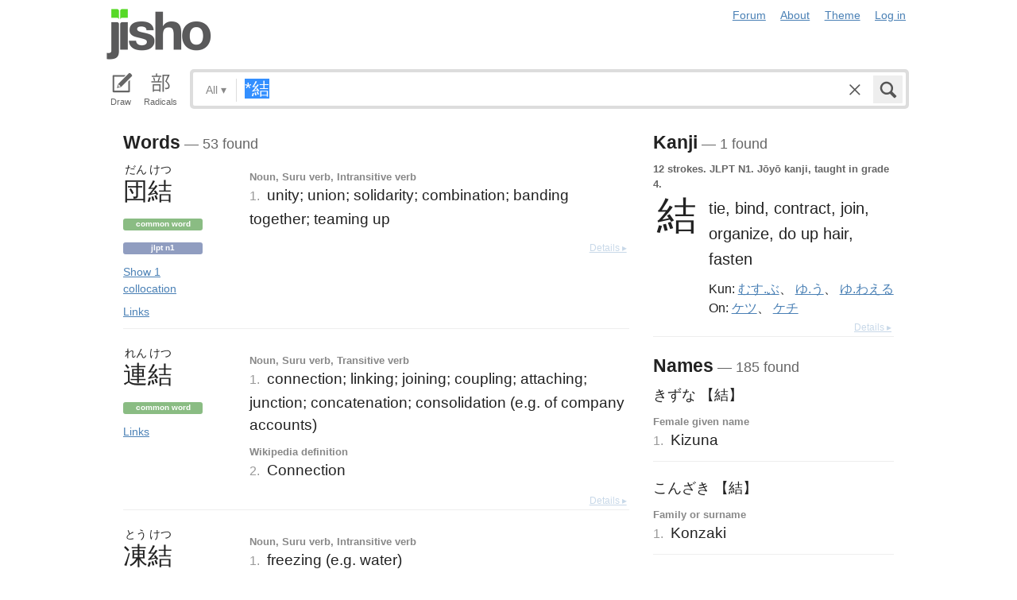

--- FILE ---
content_type: text/html; charset=utf-8
request_url: https://jisho.org/search/*%E7%B5%90
body_size: 16203
content:
<!DOCTYPE html>
<html data-color-theme="auto">
  <head>
    <meta http-equiv="Content-type" content="text/html; charset=utf-8">
    <meta name="viewport" content="width=device-width, initial-scale=1.0, maximum-scale=1.0">
    <meta http-equiv="X-UA-Compatible" content="IE=Edge">
    <meta name="apple-mobile-web-app-title" content="Jisho">
    <meta name="theme-color" content="#47DB27">
    <link href="/opensearch.xml" rel='search' title='Jisho' type='application/opensearchdescription+xml'>
    <link rel="icon" href="https://assets.jisho.org/assets/touch-icon-017b99ca4bfd11363a97f66cc4c00b1667613a05e38d08d858aa5e2a35dce055.png">
    <link rel="apple-touch-icon" href="https://assets.jisho.org/assets/touch-icon-017b99ca4bfd11363a97f66cc4c00b1667613a05e38d08d858aa5e2a35dce055.png">
    <script>

/* Modernizr 2.6.2 (Custom Build) | MIT & BSD
 * Build: http://modernizr.com/download/#-touch-cssclasses-addtest-prefixed-teststyles-testprop-testallprops-prefixes-domprefixes
 */
;window.Modernizr=function(a,b,c){function z(a){j.cssText=a}function A(a,b){return z(m.join(a+";")+(b||""))}function B(a,b){return typeof a===b}function C(a,b){return!!~(""+a).indexOf(b)}function D(a,b){for(var d in a){var e=a[d];if(!C(e,"-")&&j[e]!==c)return b=="pfx"?e:!0}return!1}function E(a,b,d){for(var e in a){var f=b[a[e]];if(f!==c)return d===!1?a[e]:B(f,"function")?f.bind(d||b):f}return!1}function F(a,b,c){var d=a.charAt(0).toUpperCase()+a.slice(1),e=(a+" "+o.join(d+" ")+d).split(" ");return B(b,"string")||B(b,"undefined")?D(e,b):(e=(a+" "+p.join(d+" ")+d).split(" "),E(e,b,c))}var d="2.6.2",e={},f=!0,g=b.documentElement,h="modernizr",i=b.createElement(h),j=i.style,k,l={}.toString,m=" -webkit- -moz- -o- -ms- ".split(" "),n="Webkit Moz O ms",o=n.split(" "),p=n.toLowerCase().split(" "),q={},r={},s={},t=[],u=t.slice,v,w=function(a,c,d,e){var f,i,j,k,l=b.createElement("div"),m=b.body,n=m||b.createElement("body");if(parseInt(d,10))while(d--)j=b.createElement("div"),j.id=e?e[d]:h+(d+1),l.appendChild(j);return f=["&#173;",'<style id="s',h,'">',a,"</style>"].join(""),l.id=h,(m?l:n).innerHTML+=f,n.appendChild(l),m||(n.style.background="",n.style.overflow="hidden",k=g.style.overflow,g.style.overflow="hidden",g.appendChild(n)),i=c(l,a),m?l.parentNode.removeChild(l):(n.parentNode.removeChild(n),g.style.overflow=k),!!i},x={}.hasOwnProperty,y;!B(x,"undefined")&&!B(x.call,"undefined")?y=function(a,b){return x.call(a,b)}:y=function(a,b){return b in a&&B(a.constructor.prototype[b],"undefined")},Function.prototype.bind||(Function.prototype.bind=function(b){var c=this;if(typeof c!="function")throw new TypeError;var d=u.call(arguments,1),e=function(){if(this instanceof e){var a=function(){};a.prototype=c.prototype;var f=new a,g=c.apply(f,d.concat(u.call(arguments)));return Object(g)===g?g:f}return c.apply(b,d.concat(u.call(arguments)))};return e}),q.touch=function(){var c;return"ontouchstart"in a||a.DocumentTouch&&b instanceof DocumentTouch?c=!0:w(["@media (",m.join("touch-enabled),("),h,")","{#modernizr{top:9px;position:absolute}}"].join(""),function(a){c=a.offsetTop===9}),c};for(var G in q)y(q,G)&&(v=G.toLowerCase(),e[v]=q[G](),t.push((e[v]?"":"no-")+v));return e.addTest=function(a,b){if(typeof a=="object")for(var d in a)y(a,d)&&e.addTest(d,a[d]);else{a=a.toLowerCase();if(e[a]!==c)return e;b=typeof b=="function"?b():b,typeof f!="undefined"&&f&&(g.className+=" "+(b?"":"no-")+a),e[a]=b}return e},z(""),i=k=null,e._version=d,e._prefixes=m,e._domPrefixes=p,e._cssomPrefixes=o,e.testProp=function(a){return D([a])},e.testAllProps=F,e.testStyles=w,e.prefixed=function(a,b,c){return b?F(a,b,c):F(a,"pfx")},g.className=g.className.replace(/(^|\s)no-js(\s|$)/,"$1$2")+(f?" js "+t.join(" "):""),e}(this,this.document);

</script>

<script>

  Modernizr.addTest('speech', function(){
    return Modernizr.prefixed('speechRecognition', window);
  });

  Modernizr.addTest('AudioContext', function(){
    return Modernizr.prefixed('AudioContext', window);
  });

  Modernizr.addTest('getUserMedia', function(){
    return Modernizr.prefixed('getUserMedia', navigator);
  });

</script>

    <link rel="stylesheet" media="screen" href="https://assets.jisho.org/assets/application-61d8e80944056be2e8c772e3d3b243767cc3550ca5b7da4d62ba58a5604fc3c3.css" />
    <meta name="csrf-param" content="authenticity_token" />
<meta name="csrf-token" content="kj35UouoaSeeupMsyNwY7/dRHg2LdiwzbASARkginpJ1Ff8/Ub4WOOnndlgcSI/nUwyXOE/oKwLr6UzmF08PPg==" />
    
    <link rel="shortcut icon" type="image/x-icon" href="https://assets.jisho.org/assets/favicon-062c4a0240e1e6d72c38aa524742c2d558ee6234497d91dd6b75a182ea823d65.ico" />
    <title>*結 - Jisho.org</title>
    <meta name="Description" content="Japanese dictionary search results for *結.">
      <meta name="twitter:card" content="summary" />
      <meta name="twitter:site" content="@jisho" />
      <meta name="twitter:title" content="Japanese dictionary search for &quot;*結&quot;" />
      <meta name="twitter:description" content="53 words and 1 kanji found. See the full details ..." />
  </head>
  <body class=" highlight_keyword highlight_common_readings highlight_common_representations production">
    
<header class="row collapse">
  <div class="small-4 columns">
    <h1 class="logo"><a href="/">Jisho</a></h1>
  </div>
  <div class="small-8 columns">
    <nav class="nav-main_navigation">
  <ul class="links">
    <li><a href="/forum">Forum</a></li>
    <li><a href="/about">About</a></li>
    <li>
      <div class="color_theme_picker--wrapper">
        <a href="#">Theme</a>
        <ul class="color_theme_picker--choices">
          <li><a href="/search/*%E7%B5%90?color_theme=light&amp;exact=false&amp;original_keyword=%2A%E7%B5%90">Light mode</a></li>
          <li><a href="/search/*%E7%B5%90?color_theme=dark&amp;exact=false&amp;original_keyword=%2A%E7%B5%90">Dark mode</a></li>
          <li><div>Auto</div></li>
        </ul>
      </div>
    </li> 
    <li>
      <div id="login_link">
          <a href="/auth/auth0">Log in</a>
      </div>
    </li>
  </ul>
</nav>

  </div>
</header>

    <div class="row collapse">
      <div class="large-12 columns">
        <form class="search" data-live="false" id="search" action="/search" accept-charset="UTF-8" method="get"><input name="utf8" type="hidden" value="&#x2713;" />  <div id="input_methods" class="input_methods">
    <div class="input_method_button disable-mobile-hover-background" id="handwriting_button">
      <svg viewBox="0 0 30 30" class="icon tablet-icon ">
  <use xlink:href="https://jisho.org/assets/icons-ab7975eb6f8bb532f99ba2d769be43c5431dec4c0e4d220df7367f1d954d9424.svg#tablet"></use>
</svg>

      <h4>Draw</h4>
    </div>
    <div class="input_method_button disable-mobile-hover-background" id="radical_button">
      <svg viewBox="0 0 30 30" class="icon radical-icon ">
  <use xlink:href="https://jisho.org/assets/icons-ab7975eb6f8bb532f99ba2d769be43c5431dec4c0e4d220df7367f1d954d9424.svg#radical"></use>
</svg>

      <h4>Radicals</h4>
    </div>
    <div class="input_method_button disable-mobile-hover-background" id="speech_button">
      <svg viewBox="0 0 30 30" class="icon speech-icon ">
  <use xlink:href="https://jisho.org/assets/icons-ab7975eb6f8bb532f99ba2d769be43c5431dec4c0e4d220df7367f1d954d9424.svg#speech"></use>
</svg>

      <h4>Voice</h4>
    </div>
  </div>
  <div class="overlay">
    <div id="search_main" class="main">
      <div class="inner">
        <div id="advanced_button" class="search_type">
          <span class="text" id="search_dropdown_text">All</span>
          <span class="carat">▾</span>
        </div>
        <button type="submit" class="submit icon" tabindex="2">
          <svg viewBox="0 0 30 30" class="icon search-icon ">
  <use xlink:href="https://jisho.org/assets/icons-ab7975eb6f8bb532f99ba2d769be43c5431dec4c0e4d220df7367f1d954d9424.svg#search"></use>
</svg>

        </button>
        <a class="search-form_clear-button_js search-form_clear-button icon" accesskey="1" tabindex="3">
          <svg viewBox="0 0 30 30" class="icon clear-icon ">
  <use xlink:href="https://jisho.org/assets/icons-ab7975eb6f8bb532f99ba2d769be43c5431dec4c0e4d220df7367f1d954d9424.svg#clear"></use>
</svg>

        </a>

        <div class="text_input">
          <div class="hidden range"></div>
          <input
            type="text"
            class="keyword japanese_gothic"
            name="keyword"
            id="keyword"
            value="*結"
            tabindex="1"
            lang="ja"
            autocapitalize="off"
            autocomplete="off"
            autocorrect="off"
            spellcheck="false"
            placeholder="English, Japanese, Romaji, words or text"
            data-autoload="true"
            data-effective-keyword="actual"
          />
        </div>
      </div>
      <div id="search_sub" class="sub">
        <div id="radical_area" class="area radical">
  <div class="results_wrapper">
  <div class="results">
    <div class="list">
      <div class="instructions">
        <div class="vertical-bottom">
          <div class="vertical-bottom-inner">
            
    <div class="arrow">▾</div>
    <div class="text">
      Find kanji by their parts. Click on
      <svg viewBox="0 0 30 30" class="icon reset-icon inline">
  <use xlink:href="https://jisho.org/assets/icons-ab7975eb6f8bb532f99ba2d769be43c5431dec4c0e4d220df7367f1d954d9424.svg#reset"></use>
</svg>

      to reset radicals.
    </div>

          </div>
        </div>
      </div>
    </div>
    <div class="show_more">More</div>
    <div class="show_less link">Less</div>
  </div>
  <div class="scroll_indicator show-for-small-only"></div>
</div>
  <!-- <p>
  Click on the parts that are in the kanji you are looking for. You can click on them again to de-select them.
  <input type="button" value="Reset" id="reset_button" onclick='Radicals.reset()' />
</p> -->

<ul class="radical_table clearfix" lang="ja">
  <li class="reset_icon_list_item">
    <svg viewBox="0 0 30 30" class="icon reset-icon reset_radicals" title="Reset selection">
  <use xlink:href="https://jisho.org/assets/icons-ab7975eb6f8bb532f99ba2d769be43c5431dec4c0e4d220df7367f1d954d9424.svg#reset"></use>
</svg>

  </li>
  <li class="number">1</li>
  <li class="radical" data-radical="1">一</li>
  <li class="radical" data-radical="2">｜</li>
  <li class="radical" data-radical="3">丶</li>
  <li class="radical" data-radical="4">ノ</li>
  <li class="radical" data-radical="5">乙</li>
  <li class="radical" data-radical="6">亅</li>
  <li class="number">2</li>
  <li class="radical" data-radical="7">二</li>
  <li class="radical" data-radical="8">亠</li>
  <li class="radical" data-radical="9">人</li>
  <li class="radical radical-image radical-10" data-radical="10" data-radk="化">⺅</li>
  <li class="radical radical-image radical-11" data-radical="11" data-radk="个">𠆢</li>
  <li class="radical" data-radical="12">儿</li>
  <li class="radical" data-radical="13">入</li>
  <li class="radical" data-radical="14">ハ</li>
  <li class="radical radical-image radical-15" data-radical="15" data-radk="并">丷</li>
  <li class="radical" data-radical="16">冂</li>
  <li class="radical" data-radical="17">冖</li>
  <li class="radical" data-radical="18">冫</li>
  <li class="radical" data-radical="19">几</li>
  <li class="radical" data-radical="20">凵</li>
  <li class="radical" data-radical="21">刀</li>
  <li class="radical radical-image radical-22" data-radical="22" data-radk="刈">⺉</li>
  <li class="radical" data-radical="23">力</li>
  <li class="radical" data-radical="24">勹</li>
  <li class="radical" data-radical="25">匕</li>
  <li class="radical" data-radical="26">匚</li>
  <li class="radical" data-radical="27">十</li>
  <li class="radical" data-radical="28">卜</li>
  <li class="radical" data-radical="29">卩</li>
  <li class="radical" data-radical="30">厂</li>
  <li class="radical" data-radical="31">厶</li>
  <li class="radical" data-radical="32">又</li>
  <li class="radical" data-radical="33">マ</li>
  <li class="radical" data-radical="34">九</li>
  <li class="radical" data-radical="35">ユ</li>
  <li class="radical" data-radical="36">乃</li>
  <li class="radical" data-radical="360" data-radk="乞">𠂉</li>
  <li class="number">3</li>
  <li class="radical radical-image radical-37" data-radical="37" data-radk="込">⻌</li>
  <li class="radical" data-radical="38">口</li>
  <li class="radical" data-radical="39">囗</li>
  <li class="radical" data-radical="40">土</li>
  <li class="radical" data-radical="41">士</li>
  <li class="radical" data-radical="42">夂</li>
  <li class="radical" data-radical="43">夕</li>
  <li class="radical" data-radical="44">大</li>
  <li class="radical" data-radical="45">女</li>
  <li class="radical" data-radical="46">子</li>
  <li class="radical" data-radical="47">宀</li>
  <li class="radical" data-radical="48">寸</li>
  <li class="radical" data-radical="49">小</li>
  <li class="radical radical-image radical-50" data-radical="50" data-radk="尚">⺌</li>
  <li class="radical" data-radical="51">尢</li>
  <li class="radical" data-radical="52">尸</li>
  <li class="radical" data-radical="53">屮</li>
  <li class="radical" data-radical="54">山</li>
  <li class="radical" data-radical="55">川</li>
  <li class="radical" data-radical="56">巛</li>
  <li class="radical" data-radical="57">工</li>
  <li class="radical" data-radical="58">已</li>
  <li class="radical" data-radical="59">巾</li>
  <li class="radical" data-radical="60">干</li>
  <li class="radical" data-radical="61">幺</li>
  <li class="radical" data-radical="62">广</li>
  <li class="radical" data-radical="63">廴</li>
  <li class="radical" data-radical="64">廾</li>
  <li class="radical" data-radical="65">弋</li>
  <li class="radical" data-radical="66">弓</li>
  <li class="radical" data-radical="67">ヨ</li>
  <li class="radical" data-radical="68">彑</li>
  <li class="radical" data-radical="69">彡</li>
  <li class="radical" data-radical="70">彳</li>
  <li class="radical radical-image radical-71" data-radical="71" data-radk="忙">⺖</li>
  <li class="radical radical-image radical-72" data-radical="72" data-radk="扎">⺘</li>
  <li class="radical radical-image radical-73" data-radical="73" data-radk="汁">⺡</li>
  <li class="radical radical-image radical-74" data-radical="74" data-radk="犯">⺨</li>
  <li class="radical radical-image radical-75" data-radical="75" data-radk="艾">⺾</li>
  <li class="radical radical-image radical-76" data-radical="76" data-radk="邦">⻏</li>
  <li class="radical radical-image radical-77" data-radical="77" data-radk="阡">⻖</li>
  <li class="radical" data-radical="78">也</li>
  <li class="radical" data-radical="79">亡</li>
  <li class="radical" data-radical="80">及</li>
  <li class="radical" data-radical="81">久</li>
  <li class="number">4</li>
  <li class="radical radical-image radical-82" data-radical="82" data-radk="老">⺹</li>
  <li class="radical" data-radical="83">心</li>
  <li class="radical" data-radical="84">戈</li>
  <li class="radical" data-radical="85">戸</li>
  <li class="radical" data-radical="86">手</li>
  <li class="radical" data-radical="87">支</li>
  <li class="radical" data-radical="88">攵</li>
  <li class="radical" data-radical="89">文</li>
  <li class="radical" data-radical="90">斗</li>
  <li class="radical" data-radical="91">斤</li>
  <li class="radical" data-radical="92">方</li>
  <li class="radical" data-radical="93">无</li>
  <li class="radical" data-radical="94">日</li>
  <li class="radical" data-radical="95">曰</li>
  <li class="radical" data-radical="96">月</li>
  <li class="radical" data-radical="97">木</li>
  <li class="radical" data-radical="98">欠</li>
  <li class="radical" data-radical="99">止</li>
  <li class="radical" data-radical="100">歹</li>
  <li class="radical" data-radical="101">殳</li>
  <li class="radical" data-radical="102">比</li>
  <li class="radical" data-radical="103">毛</li>
  <li class="radical" data-radical="104">氏</li>
  <li class="radical" data-radical="105">气</li>
  <li class="radical" data-radical="106">水</li>
  <li class="radical" data-radical="107">火</li>
  <li class="radical radical-image radical-108" data-radical="108" data-radk="杰">⺣</li>
  <li class="radical" data-radical="109">爪</li>
  <li class="radical" data-radical="110">父</li>
  <li class="radical" data-radical="111">爻</li>
  <li class="radical" data-radical="112">爿</li>
  <li class="radical" data-radical="113">片</li>
  <li class="radical" data-radical="114">牛</li>
  <li class="radical" data-radical="115">犬</li>
  <li class="radical radical-image radical-116" data-radical="116" data-radk="礼">⺭</li>
  <li class="radical" data-radical="117">王</li>
  <li class="radical" data-radical="118">元</li>
  <li class="radical" data-radical="119">井</li>
  <li class="radical" data-radical="120">勿</li>
  <li class="radical" data-radical="121">尤</li>
  <li class="radical" data-radical="122">五</li>
  <li class="radical" data-radical="123">屯</li>
  <li class="radical" data-radical="124">巴</li>
  <li class="radical" data-radical="125">毋</li>
  <li class="number">5</li>
  <li class="radical" data-radical="126">玄</li>
  <li class="radical" data-radical="127">瓦</li>
  <li class="radical" data-radical="128">甘</li>
  <li class="radical" data-radical="129">生</li>
  <li class="radical" data-radical="130">用</li>
  <li class="radical" data-radical="131">田</li>
  <li class="radical" data-radical="132">疋</li>
  <li class="radical radical-image radical-133" data-radical="133" data-radk="疔">疒</li>
  <li class="radical" data-radical="134">癶</li>
  <li class="radical" data-radical="135">白</li>
  <li class="radical" data-radical="136">皮</li>
  <li class="radical" data-radical="137">皿</li>
  <li class="radical" data-radical="138">目</li>
  <li class="radical" data-radical="139">矛</li>
  <li class="radical" data-radical="140">矢</li>
  <li class="radical" data-radical="141">石</li>
  <li class="radical" data-radical="142">示</li>
  <li class="radical radical-image radical-143" data-radical="143" data-radk="禹">禸</li>
  <li class="radical" data-radical="144">禾</li>
  <li class="radical" data-radical="145">穴</li>
  <li class="radical" data-radical="146">立</li>
  <li class="radical radical-image radical-147" data-radical="147" data-radk="初">⻂</li>
  <li class="radical" data-radical="148">世</li>
  <li class="radical" data-radical="149">巨</li>
  <li class="radical" data-radical="150">冊</li>
  <li class="radical" data-radical="151">母</li>
  <li class="radical radical-image radical-152" data-radical="152" data-radk="買">⺲</li>
  <li class="radical" data-radical="153">牙</li>
  <li class="number">6</li>
  <li class="radical" data-radical="154">瓜</li>
  <li class="radical" data-radical="155">竹</li>
  <li class="radical" data-radical="156">米</li>
  <li class="radical" data-radical="157">糸</li>
  <li class="radical" data-radical="158">缶</li>
  <li class="radical" data-radical="159">羊</li>
  <li class="radical" data-radical="160">羽</li>
  <li class="radical" data-radical="161">而</li>
  <li class="radical" data-radical="162">耒</li>
  <li class="radical" data-radical="163">耳</li>
  <li class="radical" data-radical="164">聿</li>
  <li class="radical" data-radical="165">肉</li>
  <li class="radical" data-radical="166">自</li>
  <li class="radical" data-radical="167">至</li>
  <li class="radical" data-radical="168">臼</li>
  <li class="radical" data-radical="169">舌</li>
  <li class="radical" data-radical="170">舟</li>
  <li class="radical" data-radical="171">艮</li>
  <li class="radical" data-radical="172">色</li>
  <li class="radical" data-radical="173">虍</li>
  <li class="radical" data-radical="174">虫</li>
  <li class="radical" data-radical="175">血</li>
  <li class="radical" data-radical="176">行</li>
  <li class="radical" data-radical="177">衣</li>
  <li class="radical" data-radical="178">西</li>
  <li class="number">7</li>
  <li class="radical" data-radical="179">臣</li>
  <li class="radical" data-radical="180">見</li>
  <li class="radical" data-radical="181">角</li>
  <li class="radical" data-radical="182">言</li>
  <li class="radical" data-radical="183">谷</li>
  <li class="radical" data-radical="184">豆</li>
  <li class="radical" data-radical="185">豕</li>
  <li class="radical" data-radical="186">豸</li>
  <li class="radical" data-radical="187">貝</li>
  <li class="radical" data-radical="188">赤</li>
  <li class="radical" data-radical="189">走</li>
  <li class="radical" data-radical="190">足</li>
  <li class="radical" data-radical="191">身</li>
  <li class="radical" data-radical="192">車</li>
  <li class="radical" data-radical="193">辛</li>
  <li class="radical" data-radical="194">辰</li>
  <li class="radical" data-radical="195">酉</li>
  <li class="radical" data-radical="196">釆</li>
  <li class="radical" data-radical="197">里</li>
  <li class="radical" data-radical="198">舛</li>
  <li class="radical" data-radical="199">麦</li>
  <li class="number">8</li>
  <li class="radical" data-radical="200">金</li>
  <li class="radical" data-radical="201">長</li>
  <li class="radical" data-radical="202">門</li>
  <li class="radical" data-radical="203">隶</li>
  <li class="radical" data-radical="204">隹</li>
  <li class="radical" data-radical="205">雨</li>
  <li class="radical" data-radical="206">青</li>
  <li class="radical" data-radical="207">非</li>
  <li class="radical" data-radical="208">奄</li>
  <li class="radical" data-radical="209">岡</li>
  <li class="radical" data-radical="210">免</li>
  <li class="radical" data-radical="211">斉</li>
  <li class="number">9</li>
  <li class="radical" data-radical="212">面</li>
  <li class="radical" data-radical="213">革</li>
  <li class="radical" data-radical="214">韭</li>
  <li class="radical" data-radical="215">音</li>
  <li class="radical" data-radical="216">頁</li>
  <li class="radical" data-radical="217">風</li>
  <li class="radical" data-radical="218">飛</li>
  <li class="radical" data-radical="219">食</li>
  <li class="radical" data-radical="220">首</li>
  <li class="radical" data-radical="221">香</li>
  <li class="radical" data-radical="222">品</li>
  <li class="number">10</li>
  <li class="radical" data-radical="223">馬</li>
  <li class="radical" data-radical="224">骨</li>
  <li class="radical" data-radical="225">高</li>
  <li class="radical" data-radical="226">髟</li>
  <li class="radical" data-radical="227">鬥</li>
  <li class="radical" data-radical="228">鬯</li>
  <li class="radical" data-radical="229">鬲</li>
  <li class="radical" data-radical="230">鬼</li>
  <li class="radical" data-radical="231">竜</li>
  <li class="radical" data-radical="232">韋</li>
  <li class="number">11</li>
  <li class="radical" data-radical="233">魚</li>
  <li class="radical" data-radical="234">鳥</li>
  <li class="radical" data-radical="235">鹵</li>
  <li class="radical" data-radical="236">鹿</li>
  <li class="radical" data-radical="237">麻</li>
  <li class="radical" data-radical="238">亀</li>
  <li class="radical radical-image radical-239" data-radical="239" data-radk="滴">啇</li>
  <li class="radical" data-radical="240">黄</li>
  <li class="radical" data-radical="241">黒</li>
  <li class="number">12</li>
  <li class="radical" data-radical="242">黍</li>
  <li class="radical" data-radical="243">黹</li>
  <li class="radical" data-radical="244">無</li>
  <li class="radical" data-radical="245">歯</li>
  <li class="number">13</li>
  <li class="radical" data-radical="246">黽</li>
  <li class="radical" data-radical="247">鼎</li>
  <li class="radical" data-radical="248">鼓</li>
  <li class="radical" data-radical="249">鼠</li>
  <li class="number">14</li>
  <li class="radical" data-radical="250">鼻</li>
  <li class="radical" data-radical="251">齊</li>
  <li class="number">17</li>
  <li class="radical" data-radical="252">龠</li>
</ul>

</div>

        <div id="handwriting_area" class="area handwriting" data-url="/handwriting">
  <div class="results_wrapper">
  <div class="results">
    <div class="list">
      <div class="instructions">
        <div class="vertical-bottom">
          <div class="vertical-bottom-inner">
            
    <div class="arrow">▾</div>
    <div class="text">Input kanji by handwriting. Just start drawing!</div>

          </div>
        </div>
      </div>
    </div>
    <div class="show_more">More</div>
    <div class="show_less link">Less</div>
  </div>
  <div class="scroll_indicator show-for-small-only"></div>
</div>
  <div class="inputs">
    <div class="panel disablePanZoomInIE">
  <canvas width="310" height="275"></canvas>
  <svg viewBox="0 0 30 30" class="icon pencil-icon ">
  <use xlink:href="https://jisho.org/assets/icons-ab7975eb6f8bb532f99ba2d769be43c5431dec4c0e4d220df7367f1d954d9424.svg#pencil"></use>
</svg>

  <div class="buttons">
    <button type="button" class="tiny reset button">Clear</button>
    <button type="button" class="tiny back button">Back</button>
  </div>
</div>

    <div class="panel disablePanZoomInIE">
  <canvas width="310" height="275"></canvas>
  <svg viewBox="0 0 30 30" class="icon pencil-icon ">
  <use xlink:href="https://jisho.org/assets/icons-ab7975eb6f8bb532f99ba2d769be43c5431dec4c0e4d220df7367f1d954d9424.svg#pencil"></use>
</svg>

  <div class="buttons">
    <button type="button" class="tiny reset button">Clear</button>
    <button type="button" class="tiny back button">Back</button>
  </div>
</div>

  </div>
</div>

        <div id="speech_area" class="area speech">

  <div class="speech_results"></div>

  <div class="explanation">
    <div class="arrow">▴</div>
    <div class="text">
      Speak! You can use words like "back", "clear", "stop", "input", or "search".  At any time say "Japanese" to switch to Japanese (requires permissions again).
    </div>
  </div>

  <div class="buttons">
    <button class="tiny english">English</button>
    <button class="tiny japanese">Japanese</button>
  </div>
</div>

        <div id="advanced_area" class="hidden area advanced">
  <div class="filters">
  <ul class="button-group radius" data-filter-group="type">
    <li><a accesskey="a" class=" filter small button active" data-filter="type-all" href="//jisho.org/search/%EF%BC%8A%E7%B5%90">All</a></li>
    <li><a accesskey="w" class=" filter small button" data-filter="words" href="//jisho.org/search/%EF%BC%8A%E7%B5%90">Words</a></li>
    <li><a accesskey="k" class=" filter small button" data-filter="kanji" href="//jisho.org/search/%EF%BC%8A%E7%B5%90">Kanji</a></li>
    <li><a accesskey="s" class=" filter small button" data-filter="sentences" href="//jisho.org/search/%EF%BC%8A%E7%B5%90">Sentences</a></li>
    <li><a accesskey="n" class=" filter small button" data-filter="names" href="//jisho.org/search/%EF%BC%8A%E7%B5%90">Names</a></li>
  </ul>
    <ul class="button-group radius" data-filter-group="pos">
      <li><a class=" filter small button active" data-filter="pos-all" href="//jisho.org/search/%EF%BC%8A%E7%B5%90">All</a></li>
      <li><a class=" filter small button" data-filter="noun" href="//jisho.org/search/%EF%BC%8A%E7%B5%90">Nouns</a></li>
      <li><a class=" filter small button" data-filter="verb" href="//jisho.org/search/%EF%BC%8A%E7%B5%90">Verbs</a></li>
      <li><a class=" filter small button" data-filter="adjective" href="//jisho.org/search/%EF%BC%8A%E7%B5%90">Adjectives</a></li>
      <li><a class=" filter small button" data-filter="particle" href="//jisho.org/search/%EF%BC%8A%E7%B5%90">Particles</a></li>
      <li><a class=" filter small button" data-filter="counter" href="//jisho.org/search/%EF%BC%8A%E7%B5%90">Counters</a></li>
    </ul>
    <ul class="button-group radius" data-filter-group="level">
      <li><a class=" filter small button active" data-filter="level-all" href="//jisho.org/search/%EF%BC%8A%E7%B5%90">All</a></li>
        <li><a class=" filter small button" data-filter="common" href="//jisho.org/search/%EF%BC%8A%E7%B5%90">Common</a></li>
      <li><a class=" filter small button" data-filter="jlpt-n1" href="//jisho.org/search/%EF%BC%8A%E7%B5%90">JLPT N1</a></li>
      <li><a class=" filter small button" data-filter="jlpt-n2" href="//jisho.org/search/%EF%BC%8A%E7%B5%90">JLPT N2</a></li>
      <li><a class=" filter small button" data-filter="jlpt-n3" href="//jisho.org/search/%EF%BC%8A%E7%B5%90">JLPT N3</a></li>
      <li><a class=" filter small button" data-filter="jlpt-n4" href="//jisho.org/search/%EF%BC%8A%E7%B5%90">JLPT N4</a></li>
      <li><a class=" filter small button" data-filter="jlpt-n5" href="//jisho.org/search/%EF%BC%8A%E7%B5%90">JLPT N5</a></li>
    </ul>
  <p>
    Read the <a href="//jisho.org/docs">advanced search options documentation</a> for a full list of available search options.
  </p>
</div>

</div>

      </div>
    </div>
  </div>

</form>
      </div>
    </div>
    <div id="inflection_modal" class="reveal-modal small" data-reveal>
      <div class="modal_content"></div>
      <a class="close-reveal-modal">&#215;</a>
    </div>
    <div id="page_container" class="row">
      <div class="large-12 columns">
        
        

<div id="main_results">
  <div id="result_area">




  </div>

  <div class="row">



      <div id="primary" class="large-8 columns">


          <div class="concepts">
              <h4>Words<span class="result_count"> — 53 found</span></h4>
            

<div class="concept_light clearfix">
  <div class="concept_light-wrapper  columns zero-padding">
    <div class="concept_light-readings japanese japanese_gothic" lang="ja">
      <div class="concept_light-representation">      <span class="furigana">
        <span class="kanji-2-up kanji">だん</span><span class="kanji-2-up kanji">けつ</span>
      </span>
      <span class="text">
        団結
      </span>
</div>
    </div>

      <div class="concept_light-status">
        <span class="concept_light-tag concept_light-common success label">Common word</span> <span class="concept_light-tag label">JLPT N1</span>  <a href="#" data-reveal-id="links_coll_51859bcad5dda72954013954" data-reveal="true" class="concept_light-status_link">Show 1 collocation</a> <div id="links_coll_51859bcad5dda72954013954" class="reveal-modal small" data-reveal="true"><ul class="no-bullet"><li><a href="/search/%E5%9B%A3%E7%B5%90%E3%81%8C%E5%9B%BA%E3%81%84%20%23words">団結が固い - strongly united</a></li></ul></div> <a class="concept_light-status_link" data-dropdown="links_drop_51859bcad5dda72954013954" data-options="is_hover:true; hover_timeout:300" href="#">Links</a><ul class="f-dropdown" id="links_drop_51859bcad5dda72954013954" data-dropdown-content="data-dropdown-content"><li><a href="/search/%E5%9B%A3%E7%B5%90%20%23sentences">Sentence search for 団結</a></li><li><a href="/search/%E3%81%A0%E3%82%93%E3%81%91%E3%81%A4%20%23sentences">Sentence search for だんけつ</a></li><li><a href="//jisho.org/search/%E5%9B%A3%E7%B5%90%20%23kanji">Kanji details for 団 and 結</a></li><li><a href="https://www.edrdg.org/jmwsgi/edform.py?svc=jmdict&amp;sid=&amp;q=1419230&amp;a=2">Edit in JMdict</a></li></ul>
      </div>
  </div>


  <div class="concept_light-meanings medium-9 columns">
    <div class='meanings-wrapper'><div class="meaning-tags">Noun, Suru verb, Intransitive verb</div><div class="meaning-wrapper"><div class="meaning-definition zero-padding"><span class="meaning-definition-section_divider">1. </span><span class="meaning-meaning">unity; union; solidarity; combination; banding together; teaming up</span><span>&#8203;</span></div></div></div>
  </div>


    <a class="light-details_link" href="//jisho.org/word/%E5%9B%A3%E7%B5%90">Details ▸</a>
</div>



<div class="concept_light clearfix">
  <div class="concept_light-wrapper  columns zero-padding">
    <div class="concept_light-readings japanese japanese_gothic" lang="ja">
      <div class="concept_light-representation">      <span class="furigana">
        <span class="kanji-2-up kanji">れん</span><span class="kanji-2-up kanji">けつ</span>
      </span>
      <span class="text">
        連結
      </span>
</div>
    </div>

      <div class="concept_light-status">
        <span class="concept_light-tag concept_light-common success label">Common word</span>  <a class="concept_light-status_link" data-dropdown="links_drop_51859cbfd5dda7295401a3c8" data-options="is_hover:true; hover_timeout:300" href="#">Links</a><ul class="f-dropdown" id="links_drop_51859cbfd5dda7295401a3c8" data-dropdown-content="data-dropdown-content"><li><a href="/search/%E9%80%A3%E7%B5%90%20%23sentences">Sentence search for 連結</a></li><li><a href="/search/%E3%82%8C%E3%82%93%E3%81%91%E3%81%A4%20%23sentences">Sentence search for れんけつ</a></li><li><a href="//jisho.org/search/%E9%80%A3%E7%B5%90%20%23kanji">Kanji details for 連 and 結</a></li><li><a href="https://www.edrdg.org/jmwsgi/edform.py?svc=jmdict&amp;sid=&amp;q=1559410&amp;a=2">Edit in JMdict</a></li></ul>
      </div>
  </div>


  <div class="concept_light-meanings medium-9 columns">
    <div class='meanings-wrapper'><div class="meaning-tags">Noun, Suru verb, Transitive verb</div><div class="meaning-wrapper"><div class="meaning-definition zero-padding"><span class="meaning-definition-section_divider">1. </span><span class="meaning-meaning">connection; linking; joining; coupling; attaching; junction; concatenation; consolidation (e.g. of company accounts)</span><span>&#8203;</span></div></div><div class="meaning-tags">Wikipedia definition</div><div class="meaning-wrapper"><div class="meaning-definition zero-padding"><span class="meaning-definition-section_divider">2. </span><span class="meaning-meaning">Connection</span><span>&#8203;</span></div></div></div>
  </div>


    <a class="light-details_link" href="//jisho.org/word/%E9%80%A3%E7%B5%90">Details ▸</a>
</div>



<div class="concept_light clearfix">
  <div class="concept_light-wrapper  columns zero-padding">
    <div class="concept_light-readings japanese japanese_gothic" lang="ja">
      <div class="concept_light-representation">      <span class="furigana">
        <span class="kanji-2-up kanji">とう</span><span class="kanji-2-up kanji">けつ</span>
      </span>
      <span class="text">
        凍結
      </span>
</div>
    </div>

      <div class="concept_light-status">
        <span class="concept_light-tag concept_light-common success label">Common word</span> <span class="concept_light-tag label"><a href='http://wanikani.com/'>Wanikani level 28</a></span> <audio id="audio_凍結:とうけつ" preload="none"><source src="//d1vjc5dkcd3yh2.cloudfront.net/audio/8494c079ab247de5a1cd7089066606eb.mp3" type="audio/mpeg"></source><source src="//d1vjc5dkcd3yh2.cloudfront.net/audio_ogg/8494c079ab247de5a1cd7089066606eb.ogg" type="audio/ogg"></source></audio><a class="concept_audio concept_light-status_link" data-id="audio_凍結:とうけつ">Play audio</a> <a class="concept_light-status_link" data-dropdown="links_drop_51859bfad5dda72954014dde" data-options="is_hover:true; hover_timeout:300" href="#">Links</a><ul class="f-dropdown" id="links_drop_51859bfad5dda72954014dde" data-dropdown-content="data-dropdown-content"><li><a href="/search/%E5%87%8D%E7%B5%90%20%23sentences">Sentence search for 凍結</a></li><li><a href="/search/%E3%81%A8%E3%81%86%E3%81%91%E3%81%A4%20%23sentences">Sentence search for とうけつ</a></li><li><a href="//jisho.org/search/%E5%87%8D%E7%B5%90%20%23kanji">Kanji details for 凍 and 結</a></li><li><a href="https://www.edrdg.org/jmwsgi/edform.py?svc=jmdict&amp;sid=&amp;q=1446300&amp;a=2">Edit in JMdict</a></li></ul>
      </div>
  </div>


  <div class="concept_light-meanings medium-9 columns">
    <div class='meanings-wrapper'><div class="meaning-tags">Noun, Suru verb, Intransitive verb</div><div class="meaning-wrapper"><div class="meaning-definition zero-padding"><span class="meaning-definition-section_divider">1. </span><span class="meaning-meaning">freezing (e.g. water)</span><span>&#8203;</span></div><span class="sentences zero-padding"><div class="sentence" style=""><ul class="japanese japanese_gothic clearfix" lang="ja"><li class="clearfix"><span class="furigana">みず</span><span class="unlinked">水</span></li><li class="clearfix"><span class="unlinked">は</span></li><li class="clearfix"><span class="furigana">とうけつ</span><span class="unlinked"><span class="hit">凍結</span></span></li><li class="clearfix"><span class="unlinked">する</span></li><li class="clearfix"><span class="unlinked">と</span></li><li class="clearfix"><span class="furigana">かた</span><span class="unlinked">固く</span></li><li class="clearfix"><span class="unlinked">なる</span></li>。</ul><span class="english" lang="en">Water becomes solid when it freezes.</span></div></span></div><div class="meaning-tags">Noun, Suru verb, Transitive verb</div><div class="meaning-wrapper"><div class="meaning-definition zero-padding"><span class="meaning-definition-section_divider">2. </span><span class="meaning-meaning">freezing (prices, wages, assets, etc.); moratorium; suspension (e.g. investment)</span><span>&#8203;</span></div><span class="sentences zero-padding"><div class="sentence" style=""><ul class="japanese japanese_gothic clearfix" lang="ja"><li class="clearfix"><span class="furigana">わたし</span><span class="unlinked">私</span></li><li class="clearfix"><span class="unlinked">は</span></li><li class="clearfix"><span class="furigana">けんちく</span><span class="unlinked">建築</span></li><li class="clearfix"><span class="unlinked">を</span></li><li class="clearfix"><span class="furigana">とうけつ</span><span class="unlinked"><span class="hit">凍結</span></span></li><li class="clearfix"><span class="unlinked">した</span></li><li class="clearfix"><span class="furigana">おんがく</span><span class="unlinked">音楽</span></li><li class="clearfix"><span class="unlinked">と</span></li><li class="clearfix"><span class="furigana">しょう</span><span class="unlinked">称する</span></li>。</ul><span class="english" lang="en">I call architecture frozen music.</span></div></span></div></div>
  </div>


    <a class="light-details_link" href="//jisho.org/word/%E5%87%8D%E7%B5%90">Details ▸</a>
</div>



<div class="concept_light clearfix">
  <div class="concept_light-wrapper  columns zero-padding">
    <div class="concept_light-readings japanese japanese_gothic" lang="ja">
      <div class="concept_light-representation">      <span class="furigana">
        <span class="kanji-3-up kanji">しゅう</span><span class="kanji-2-up kanji">けつ</span>
      </span>
      <span class="text">
        終結
      </span>
</div>
    </div>

      <div class="concept_light-status">
        <span class="concept_light-tag concept_light-common success label">Common word</span>  <a class="concept_light-status_link" data-dropdown="links_drop_51859b32d5dda7295400f79e" data-options="is_hover:true; hover_timeout:300" href="#">Links</a><ul class="f-dropdown" id="links_drop_51859b32d5dda7295400f79e" data-dropdown-content="data-dropdown-content"><li><a href="/search/%E7%B5%82%E7%B5%90%20%23sentences">Sentence search for 終結</a></li><li><a href="/search/%E3%81%97%E3%82%85%E3%81%86%E3%81%91%E3%81%A4%20%23sentences">Sentence search for しゅうけつ</a></li><li><a href="//jisho.org/search/%E7%B5%82%E7%B5%90%20%23kanji">Kanji details for 終 and 結</a></li><li><a href="https://www.edrdg.org/jmwsgi/edform.py?svc=jmdict&amp;sid=&amp;q=1332810&amp;a=2">Edit in JMdict</a></li></ul>
      </div>
  </div>


  <div class="concept_light-meanings medium-9 columns">
    <div class='meanings-wrapper'><div class="meaning-tags">Noun, Suru verb, Intransitive verb, Noun which may take the genitive case particle &#39;no&#39;</div><div class="meaning-wrapper"><div class="meaning-definition zero-padding"><span class="meaning-definition-section_divider">1. </span><span class="meaning-meaning">end; close</span><span>&#8203;</span></div></div></div>
  </div>


    <a class="light-details_link" href="//jisho.org/word/%E7%B5%82%E7%B5%90">Details ▸</a>
</div>



<div class="concept_light clearfix">
  <div class="concept_light-wrapper  columns zero-padding">
    <div class="concept_light-readings japanese japanese_gothic" lang="ja">
      <div class="concept_light-representation">      <span class="furigana">
        <span class="kanji-2-up kanji">てい</span><span class="kanji-2-up kanji">けつ</span>
      </span>
      <span class="text">
        締結
      </span>
</div>
    </div>

      <div class="concept_light-status">
        <span class="concept_light-tag concept_light-common success label">Common word</span> <span class="concept_light-tag label"><a href='http://wanikani.com/'>Wanikani level 27</a></span>  <a class="concept_light-status_link" data-dropdown="links_drop_51859be9d5dda72954014690" data-options="is_hover:true; hover_timeout:300" href="#">Links</a><ul class="f-dropdown" id="links_drop_51859be9d5dda72954014690" data-dropdown-content="data-dropdown-content"><li><a href="/search/%E7%B7%A0%E7%B5%90%20%23sentences">Sentence search for 締結</a></li><li><a href="/search/%E3%81%A6%E3%81%84%E3%81%91%E3%81%A4%20%23sentences">Sentence search for ていけつ</a></li><li><a href="//jisho.org/search/%E7%B7%A0%E7%B5%90%20%23kanji">Kanji details for 締 and 結</a></li><li><a href="https://www.edrdg.org/jmwsgi/edform.py?svc=jmdict&amp;sid=&amp;q=1436660&amp;a=2">Edit in JMdict</a></li></ul>
      </div>
  </div>


  <div class="concept_light-meanings medium-9 columns">
    <div class='meanings-wrapper'><div class="meaning-tags">Noun, Suru verb</div><div class="meaning-wrapper"><div class="meaning-definition zero-padding"><span class="meaning-definition-section_divider">1. </span><span class="meaning-meaning">conclusion; execution (of a contract); entering (into treaty)</span><span>&#8203;</span></div></div><div class="meaning-tags">Noun, Suru verb</div><div class="meaning-wrapper"><div class="meaning-definition zero-padding"><span class="meaning-definition-section_divider">2. </span><span class="meaning-meaning">fastening (as in a joint)</span><span>&#8203;</span></div></div></div>
  </div>


    <a class="light-details_link" href="//jisho.org/word/%E7%B7%A0%E7%B5%90">Details ▸</a>
</div>



<div class="concept_light clearfix">
  <div class="concept_light-wrapper  columns zero-padding">
    <div class="concept_light-readings japanese japanese_gothic" lang="ja">
      <div class="concept_light-representation">      <span class="furigana">
        <span class="kanji-3-up kanji">しゅう</span><span class="kanji-2-up kanji">けつ</span>
      </span>
      <span class="text">
        集結
      </span>
</div>
    </div>

      <div class="concept_light-status">
         <a class="concept_light-status_link" data-dropdown="links_drop_51859d71d5dda7295401ece8" data-options="is_hover:true; hover_timeout:300" href="#">Links</a><ul class="f-dropdown" id="links_drop_51859d71d5dda7295401ece8" data-dropdown-content="data-dropdown-content"><li><a href="/search/%E9%9B%86%E7%B5%90%20%23sentences">Sentence search for 集結</a></li><li><a href="/search/%E3%81%97%E3%82%85%E3%81%86%E3%81%91%E3%81%A4%20%23sentences">Sentence search for しゅうけつ</a></li><li><a href="//jisho.org/search/%E9%9B%86%E7%B5%90%20%23kanji">Kanji details for 集 and 結</a></li><li><a href="https://www.edrdg.org/jmwsgi/edform.py?svc=jmdict&amp;sid=&amp;q=1659240&amp;a=2">Edit in JMdict</a></li></ul>
      </div>
  </div>


  <div class="concept_light-meanings medium-9 columns">
    <div class='meanings-wrapper'><div class="meaning-tags">Noun, Suru verb, Transitive verb, Intransitive verb</div><div class="meaning-wrapper"><div class="meaning-definition zero-padding"><span class="meaning-definition-section_divider">1. </span><span class="meaning-meaning">massing (of troops); gathering</span><span>&#8203;</span></div></div></div>
  </div>


    <a class="light-details_link" href="//jisho.org/word/%E9%9B%86%E7%B5%90">Details ▸</a>
</div>



<div class="concept_light clearfix">
  <div class="concept_light-wrapper  columns zero-padding">
    <div class="concept_light-readings japanese japanese_gothic" lang="ja">
      <div class="concept_light-representation">      <span class="furigana">
        <span class="kanji-1-up kanji">だ</span><span class="kanji-2-up kanji">けつ</span>
      </span>
      <span class="text">
        妥結
      </span>
</div>
    </div>

      <div class="concept_light-status">
        <span class="concept_light-tag concept_light-common success label">Common word</span> <span class="concept_light-tag label">JLPT N1</span>  <a class="concept_light-status_link" data-dropdown="links_drop_51859bb7d5dda72954013136" data-options="is_hover:true; hover_timeout:300" href="#">Links</a><ul class="f-dropdown" id="links_drop_51859bb7d5dda72954013136" data-dropdown-content="data-dropdown-content"><li><a href="/search/%E5%A6%A5%E7%B5%90%20%23sentences">Sentence search for 妥結</a></li><li><a href="/search/%E3%81%A0%E3%81%91%E3%81%A4%20%23sentences">Sentence search for だけつ</a></li><li><a href="//jisho.org/search/%E5%A6%A5%E7%B5%90%20%23kanji">Kanji details for 妥 and 結</a></li><li><a href="https://www.edrdg.org/jmwsgi/edform.py?svc=jmdict&amp;sid=&amp;q=1408530&amp;a=2">Edit in JMdict</a></li></ul>
      </div>
  </div>


  <div class="concept_light-meanings medium-9 columns">
    <div class='meanings-wrapper'><div class="meaning-tags">Noun, Suru verb, Intransitive verb</div><div class="meaning-wrapper"><div class="meaning-definition zero-padding"><span class="meaning-definition-section_divider">1. </span><span class="meaning-meaning">settlement; an agreement</span><span>&#8203;</span></div></div></div>
  </div>


    <a class="light-details_link" href="//jisho.org/word/%E5%A6%A5%E7%B5%90">Details ▸</a>
</div>



<div class="concept_light clearfix">
  <div class="concept_light-wrapper  columns zero-padding">
    <div class="concept_light-readings japanese japanese_gothic" lang="ja">
      <div class="concept_light-representation">      <span class="furigana">
        <span class="kanji-3-up kanji">ひょう</span><span class="kanji-2-up kanji">けつ</span>
      </span>
      <span class="text">
        氷結
      </span>
</div>
    </div>

      <div class="concept_light-status">
         <a class="concept_light-status_link" data-dropdown="links_drop_51859c45d5dda72954016e4a" data-options="is_hover:true; hover_timeout:300" href="#">Links</a><ul class="f-dropdown" id="links_drop_51859c45d5dda72954016e4a" data-dropdown-content="data-dropdown-content"><li><a href="/search/%E6%B0%B7%E7%B5%90%20%23sentences">Sentence search for 氷結</a></li><li><a href="/search/%E3%81%B2%E3%82%87%E3%81%86%E3%81%91%E3%81%A4%20%23sentences">Sentence search for ひょうけつ</a></li><li><a href="//jisho.org/search/%E6%B0%B7%E7%B5%90%20%23kanji">Kanji details for 氷 and 結</a></li><li><a href="https://www.edrdg.org/jmwsgi/edform.py?svc=jmdict&amp;sid=&amp;q=1489000&amp;a=2">Edit in JMdict</a></li></ul>
      </div>
  </div>


  <div class="concept_light-meanings medium-9 columns">
    <div class='meanings-wrapper'><div class="meaning-tags">Noun, Suru verb, Intransitive verb</div><div class="meaning-wrapper"><div class="meaning-definition zero-padding"><span class="meaning-definition-section_divider">1. </span><span class="meaning-meaning">freezing; freezing over</span><span>&#8203;</span></div></div></div>
  </div>


    <a class="light-details_link" href="//jisho.org/word/%E6%B0%B7%E7%B5%90">Details ▸</a>
</div>



<div class="concept_light clearfix">
  <div class="concept_light-wrapper  columns zero-padding">
    <div class="concept_light-readings japanese japanese_gothic" lang="ja">
      <div class="concept_light-representation">      <span class="furigana">
        <span class="kanji-2-up kanji">かん</span><span class="kanji-2-up kanji">けつ</span>
      </span>
      <span class="text">
        完結
      </span>
</div>
    </div>

      <div class="concept_light-status">
        <span class="concept_light-tag concept_light-common success label">Common word</span> <span class="concept_light-tag label"><a href='http://wanikani.com/'>Wanikani level 17</a></span>  <a class="concept_light-status_link" data-dropdown="links_drop_51859a5ed5dda72954009b46" data-options="is_hover:true; hover_timeout:300" href="#">Links</a><ul class="f-dropdown" id="links_drop_51859a5ed5dda72954009b46" data-dropdown-content="data-dropdown-content"><li><a href="/search/%E5%AE%8C%E7%B5%90%20%23sentences">Sentence search for 完結</a></li><li><a href="/search/%E3%81%8B%E3%82%93%E3%81%91%E3%81%A4%20%23sentences">Sentence search for かんけつ</a></li><li><a href="//jisho.org/search/%E5%AE%8C%E7%B5%90%20%23kanji">Kanji details for 完 and 結</a></li><li><a href="https://www.edrdg.org/jmwsgi/edform.py?svc=jmdict&amp;sid=&amp;q=1211440&amp;a=2">Edit in JMdict</a></li></ul>
      </div>
  </div>


  <div class="concept_light-meanings medium-9 columns">
    <div class='meanings-wrapper'><div class="meaning-tags">Noun, Suru verb, Intransitive verb</div><div class="meaning-wrapper"><div class="meaning-definition zero-padding"><span class="meaning-definition-section_divider">1. </span><span class="meaning-meaning">conclusion; completion</span><span>&#8203;</span></div></div></div>
  </div>


    <a class="light-details_link" href="//jisho.org/word/%E5%AE%8C%E7%B5%90">Details ▸</a>
</div>



<div class="concept_light clearfix">
  <div class="concept_light-wrapper  columns zero-padding">
    <div class="concept_light-readings japanese japanese_gothic" lang="ja">
      <div class="concept_light-representation">      <span class="furigana">
        <span class="kanji-1-up kanji">こ</span><span class="kanji-3-up kanji">むすび</span>
      </span>
      <span class="text">
        小結
      </span>
</div>
    </div>

      <div class="concept_light-status">
        <span class="concept_light-tag concept_light-common success label">Common word</span>  <a class="concept_light-status_link" data-dropdown="links_drop_51859b4dd5dda7295401032c" data-options="is_hover:true; hover_timeout:300" href="#">Links</a><ul class="f-dropdown" id="links_drop_51859b4dd5dda7295401032c" data-dropdown-content="data-dropdown-content"><li><a href="/search/%E5%B0%8F%E7%B5%90%20%23sentences">Sentence search for 小結</a></li><li><a href="/search/%E3%81%93%E3%82%80%E3%81%99%E3%81%B3%20%23sentences">Sentence search for こむすび</a></li><li><a href="/search/%E5%B0%8F%E7%B5%90%E3%81%B3%20%23sentences">Sentence search for 小結び</a></li><li><a href="//jisho.org/search/%E5%B0%8F%E7%B5%90%20%23kanji">Kanji details for 小 and 結</a></li><li><a href="https://www.edrdg.org/jmwsgi/edform.py?svc=jmdict&amp;sid=&amp;q=1348020&amp;a=2">Edit in JMdict</a></li></ul>
      </div>
  </div>


  <div class="concept_light-meanings medium-9 columns">
    <div class='meanings-wrapper'><div class="meaning-tags">Noun</div><div class="meaning-wrapper"><div class="meaning-definition zero-padding"><span class="meaning-definition-section_divider">1. </span><span class="meaning-meaning">wrestler of the fourth highest rank</span><span>&#8203;</span><span class="supplemental_info"><span class="sense-tag tag-tag">Sumo</span></span></div></div><div class="meaning-tags">Other forms</div><div class="meaning-wrapper"><div class="meaning-definition zero-padding"><span class="meaning-meaning"><span class="break-unit">小結び 【こむすび】</span></span></div></div><div class="meaning-tags">Notes</div><div class="meaning-wrapper"><div class="meaning-definition meaning-representation_notes zero-padding"><span class="">小結び: Irregular okurigana usage.</span></div></div></div>
  </div>


    <a class="light-details_link" href="//jisho.org/word/%E5%B0%8F%E7%B5%90">Details ▸</a>
</div>



<div class="concept_light clearfix">
  <div class="concept_light-wrapper  columns zero-padding">
    <div class="concept_light-readings japanese japanese_gothic" lang="ja">
      <div class="concept_light-representation">      <span class="furigana">
        <span class="kanji-2-up kanji">かみ</span><span class="kanji-1-up kanji">ゆ</span><span></span>
      </span>
      <span class="text">
        髪結<span>い</span>
      </span>
</div>
    </div>

      <div class="concept_light-status">
         <a class="concept_light-status_link" data-dropdown="links_drop_51859d65d5dda7295401e798" data-options="is_hover:true; hover_timeout:300" href="#">Links</a><ul class="f-dropdown" id="links_drop_51859d65d5dda7295401e798" data-dropdown-content="data-dropdown-content"><li><a href="/search/%E9%AB%AA%E7%B5%90%E3%81%84%20%23sentences">Sentence search for 髪結い</a></li><li><a href="/search/%E3%81%8B%E3%81%BF%E3%82%86%E3%81%84%20%23sentences">Sentence search for かみゆい</a></li><li><a href="/search/%E9%AB%AA%E7%B5%90%20%23sentences">Sentence search for 髪結</a></li><li><a href="/search/%E3%81%8B%E3%81%BF%E3%81%84%20%23sentences">Sentence search for かみい</a></li><li><a href="//jisho.org/search/%E9%AB%AA%E7%B5%90%20%23kanji">Kanji details for 髪 and 結</a></li><li><a href="https://www.edrdg.org/jmwsgi/edform.py?svc=jmdict&amp;sid=&amp;q=1651930&amp;a=2">Edit in JMdict</a></li></ul>
      </div>
  </div>


  <div class="concept_light-meanings medium-9 columns">
    <div class='meanings-wrapper'><div class="meaning-tags">Noun</div><div class="meaning-wrapper"><div class="meaning-definition zero-padding"><span class="meaning-definition-section_divider">1. </span><span class="meaning-meaning">hairdresser; hairdressing</span><span>&#8203;</span></div></div><div class="meaning-tags">Other forms</div><div class="meaning-wrapper"><div class="meaning-definition zero-padding"><span class="meaning-meaning"><span class="break-unit">髪結 【かみゆい】</span>、<span class="break-unit">髪結 【かみい】</span></span></div></div></div>
  </div>


    <a class="light-details_link" href="//jisho.org/word/%E9%AB%AA%E7%B5%90%E3%81%84">Details ▸</a>
</div>



<div class="concept_light clearfix">
  <div class="concept_light-wrapper  columns zero-padding">
    <div class="concept_light-readings japanese japanese_gothic" lang="ja">
      <div class="concept_light-representation">      <span class="furigana">
        <span class="kanji-5-up kanji">ちょっけつ</span><span></span>
      </span>
      <span class="text">
        直結
      </span>
</div>
    </div>

      <div class="concept_light-status">
         <a class="concept_light-status_link" data-dropdown="links_drop_51859bdfd5dda72954014232" data-options="is_hover:true; hover_timeout:300" href="#">Links</a><ul class="f-dropdown" id="links_drop_51859bdfd5dda72954014232" data-dropdown-content="data-dropdown-content"><li><a href="/search/%E7%9B%B4%E7%B5%90%20%23sentences">Sentence search for 直結</a></li><li><a href="/search/%E3%81%A1%E3%82%87%E3%81%A3%E3%81%91%E3%81%A4%20%23sentences">Sentence search for ちょっけつ</a></li><li><a href="//jisho.org/search/%E7%9B%B4%E7%B5%90%20%23kanji">Kanji details for 直 and 結</a></li><li><a href="https://www.edrdg.org/jmwsgi/edform.py?svc=jmdict&amp;sid=&amp;q=1430910&amp;a=2">Edit in JMdict</a></li></ul>
      </div>
  </div>


  <div class="concept_light-meanings medium-9 columns">
    <div class='meanings-wrapper'><div class="meaning-tags">Noun, Suru verb, Transitive verb, Intransitive verb, Noun which may take the genitive case particle &#39;no&#39;</div><div class="meaning-wrapper"><div class="meaning-definition zero-padding"><span class="meaning-definition-section_divider">1. </span><span class="meaning-meaning">direct connection; direct link</span><span>&#8203;</span></div></div></div>
  </div>


    <a class="light-details_link" href="//jisho.org/word/%E7%9B%B4%E7%B5%90">Details ▸</a>
</div>



<div class="concept_light clearfix">
  <div class="concept_light-wrapper  columns zero-padding">
    <div class="concept_light-readings japanese japanese_gothic" lang="ja">
      <div class="concept_light-representation">      <span class="furigana">
        <span class="kanji-1-up kanji">き</span><span class="kanji-2-up kanji">けつ</span>
      </span>
      <span class="text">
        帰結
      </span>
</div>
    </div>

      <div class="concept_light-status">
         <a class="concept_light-status_link" data-dropdown="links_drop_51859a6fd5dda7295400a2b4" data-options="is_hover:true; hover_timeout:300" href="#">Links</a><ul class="f-dropdown" id="links_drop_51859a6fd5dda7295400a2b4" data-dropdown-content="data-dropdown-content"><li><a href="/search/%E5%B8%B0%E7%B5%90%20%23sentences">Sentence search for 帰結</a></li><li><a href="/search/%E3%81%8D%E3%81%91%E3%81%A4%20%23sentences">Sentence search for きけつ</a></li><li><a href="//jisho.org/search/%E5%B8%B0%E7%B5%90%20%23kanji">Kanji details for 帰 and 結</a></li><li><a href="https://www.edrdg.org/jmwsgi/edform.py?svc=jmdict&amp;sid=&amp;q=1221320&amp;a=2">Edit in JMdict</a></li></ul>
      </div>
  </div>


  <div class="concept_light-meanings medium-9 columns">
    <div class='meanings-wrapper'><div class="meaning-tags">Noun, Suru verb, Intransitive verb</div><div class="meaning-wrapper"><div class="meaning-definition zero-padding"><span class="meaning-definition-section_divider">1. </span><span class="meaning-meaning">consequence; result; conclusion</span><span>&#8203;</span></div></div><div class="meaning-tags">Noun</div><div class="meaning-wrapper"><div class="meaning-definition zero-padding"><span class="meaning-definition-section_divider">2. </span><span class="meaning-meaning">apodosis</span><span>&#8203;</span><span class="supplemental_info"><span class="sense-tag tag-tag">Grammar</span></span></div></div></div>
  </div>


    <a class="light-details_link" href="//jisho.org/word/%E5%B8%B0%E7%B5%90">Details ▸</a>
</div>



<div class="concept_light clearfix">
  <div class="concept_light-wrapper  columns zero-padding">
    <div class="concept_light-readings japanese japanese_gothic" lang="ja">
      <div class="concept_light-representation">      <span class="furigana">
        <span class="kanji-2-up kanji">だい</span><span class="kanji-2-up kanji">どう</span><span class="kanji-2-up kanji">だん</span><span class="kanji-2-up kanji">けつ</span>
      </span>
      <span class="text">
        大同団結
      </span>
</div>
    </div>

      <div class="concept_light-status">
         <a class="concept_light-status_link" data-dropdown="links_drop_51859e3bd5dda7295402490e" data-options="is_hover:true; hover_timeout:300" href="#">Links</a><ul class="f-dropdown" id="links_drop_51859e3bd5dda7295402490e" data-dropdown-content="data-dropdown-content"><li><a href="/search/%E5%A4%A7%E5%90%8C%E5%9B%A3%E7%B5%90%20%23sentences">Sentence search for 大同団結</a></li><li><a href="/search/%E3%81%A0%E3%81%84%E3%81%A9%E3%81%86%E3%81%A0%E3%82%93%E3%81%91%E3%81%A4%20%23sentences">Sentence search for だいどうだんけつ</a></li><li><a href="//jisho.org/search/%E5%A4%A7%E5%90%8C%E5%9B%A3%E7%B5%90%20%23kanji">Kanji details for 大, 同, 団 and 結</a></li><li><a href="https://www.edrdg.org/jmwsgi/edform.py?svc=jmdict&amp;sid=&amp;q=1785610&amp;a=2">Edit in JMdict</a></li></ul>
      </div>
  </div>


  <div class="concept_light-meanings medium-9 columns">
    <div class='meanings-wrapper'><div class="meaning-tags">Noun, Suru verb, Intransitive verb</div><div class="meaning-wrapper"><div class="meaning-definition zero-padding"><span class="meaning-definition-section_divider">1. </span><span class="meaning-meaning">merger; (presenting a) united front</span><span>&#8203;</span><span class="supplemental_info"><span class="sense-tag tag-tag">Yojijukugo (four character compound)</span></span></div></div></div>
  </div>


    <a class="light-details_link" href="//jisho.org/word/%E5%A4%A7%E5%90%8C%E5%9B%A3%E7%B5%90">Details ▸</a>
</div>



<div class="concept_light clearfix">
  <div class="concept_light-wrapper  columns zero-padding">
    <div class="concept_light-readings japanese japanese_gothic" lang="ja">
      <div class="concept_light-representation">      <span class="furigana">
        <span class="kanji-1-up kanji">き</span><span class="kanji-3-up kanji">しょう</span><span class="kanji-2-up kanji">てん</span><span class="kanji-2-up kanji">けつ</span>
      </span>
      <span class="text">
        起承転結
      </span>
</div>
    </div>

      <div class="concept_light-status">
         <a class="concept_light-status_link" data-dropdown="links_drop_51859e4cd5dda7295402505a" data-options="is_hover:true; hover_timeout:300" href="#">Links</a><ul class="f-dropdown" id="links_drop_51859e4cd5dda7295402505a" data-dropdown-content="data-dropdown-content"><li><a href="/search/%E8%B5%B7%E6%89%BF%E8%BB%A2%E7%B5%90%20%23sentences">Sentence search for 起承転結</a></li><li><a href="/search/%E3%81%8D%E3%81%97%E3%82%87%E3%81%86%E3%81%A6%E3%82%93%E3%81%91%E3%81%A4%20%23sentences">Sentence search for きしょうてんけつ</a></li><li><a href="//jisho.org/search/%E8%B5%B7%E6%89%BF%E8%BB%A2%E7%B5%90%20%23kanji">Kanji details for 起, 承, 転 and 結</a></li><li><a href="https://www.edrdg.org/jmwsgi/edform.py?svc=jmdict&amp;sid=&amp;q=1795530&amp;a=2">Edit in JMdict</a></li></ul>
      </div>
  </div>


  <div class="concept_light-meanings medium-9 columns">
    <div class='meanings-wrapper'><div class="meaning-tags">Noun</div><div class="meaning-wrapper"><div class="meaning-definition zero-padding"><span class="meaning-definition-section_divider">1. </span><span class="meaning-meaning">introduction, development, turn and conclusion (quadripartite structure of certain Chinese poetry)</span><span>&#8203;</span><span class="supplemental_info"><span class="sense-tag tag-tag">Yojijukugo (four character compound)</span></span></div></div><div class="meaning-tags">Noun</div><div class="meaning-wrapper"><div class="meaning-definition zero-padding"><span class="meaning-definition-section_divider">2. </span><span class="meaning-meaning">story composition and development</span><span>&#8203;</span></div></div><div class="meaning-tags">Wikipedia definition</div><div class="meaning-wrapper"><div class="meaning-definition zero-padding"><span class="meaning-definition-section_divider">3. </span><span class="meaning-meaning">Kishōtenketsu</span><span>&#8203;</span><span class="meaning-abstract">describes the structure and development of Chinese and Ja...<a href="//jisho.org/word/%E8%B5%B7%E6%89%BF%E8%BB%A2%E7%B5%90"> Read more</a></span></div></div></div>
  </div>


    <a class="light-details_link" href="//jisho.org/word/%E8%B5%B7%E6%89%BF%E8%BB%A2%E7%B5%90">Details ▸</a>
</div>



<div class="concept_light clearfix">
  <div class="concept_light-wrapper  columns zero-padding">
    <div class="concept_light-readings japanese japanese_gothic" lang="ja">
      <div class="concept_light-representation">      <span class="furigana">
        <span class="kanji-3-up kanji">しょう</span><span class="kanji-2-up kanji">けつ</span>
      </span>
      <span class="text">
        焼結
      </span>
</div>
    </div>

      <div class="concept_light-status">
         <a class="concept_light-status_link" data-dropdown="links_drop_51859df7d5dda729540229c2" data-options="is_hover:true; hover_timeout:300" href="#">Links</a><ul class="f-dropdown" id="links_drop_51859df7d5dda729540229c2" data-dropdown-content="data-dropdown-content"><li><a href="/search/%E7%84%BC%E7%B5%90%20%23sentences">Sentence search for 焼結</a></li><li><a href="/search/%E3%81%97%E3%82%87%E3%81%86%E3%81%91%E3%81%A4%20%23sentences">Sentence search for しょうけつ</a></li><li><a href="//jisho.org/search/%E7%84%BC%E7%B5%90%20%23kanji">Kanji details for 焼 and 結</a></li><li><a href="https://www.edrdg.org/jmwsgi/edform.py?svc=jmdict&amp;sid=&amp;q=1742810&amp;a=2">Edit in JMdict</a></li></ul>
      </div>
  </div>


  <div class="concept_light-meanings medium-9 columns">
    <div class='meanings-wrapper'><div class="meaning-tags">Noun</div><div class="meaning-wrapper"><div class="meaning-definition zero-padding"><span class="meaning-definition-section_divider">1. </span><span class="meaning-meaning">sintering</span><span>&#8203;</span></div></div><div class="meaning-tags">Wikipedia definition</div><div class="meaning-wrapper"><div class="meaning-definition zero-padding"><span class="meaning-definition-section_divider">2. </span><span class="meaning-meaning">Sintering</span><span>&#8203;</span><span class="meaning-abstract">Sintering is a method used to create objects from powders...<a href="//jisho.org/word/%E7%84%BC%E7%B5%90"> Read more</a></span></div></div></div>
  </div>


    <a class="light-details_link" href="//jisho.org/word/%E7%84%BC%E7%B5%90">Details ▸</a>
</div>



<div class="concept_light clearfix">
  <div class="concept_light-wrapper  columns zero-padding">
    <div class="concept_light-readings japanese japanese_gothic" lang="ja">
      <div class="concept_light-representation">      <span class="furigana">
        <span class="kanji-1-up kanji">こ</span><span class="kanji-2-up kanji">けつ</span>
      </span>
      <span class="text">
        固結
      </span>
</div>
    </div>

      <div class="concept_light-status">
         <a class="concept_light-status_link" data-dropdown="links_drop_584954b7d5dda7347500000f" data-options="is_hover:true; hover_timeout:300" href="#">Links</a><ul class="f-dropdown" id="links_drop_584954b7d5dda7347500000f" data-dropdown-content="data-dropdown-content"><li><a href="/search/%E5%9B%BA%E7%B5%90%20%23sentences">Sentence search for 固結</a></li><li><a href="/search/%E3%81%93%E3%81%91%E3%81%A4%20%23sentences">Sentence search for こけつ</a></li><li><a href="//jisho.org/search/%E5%9B%BA%E7%B5%90%20%23kanji">Kanji details for 固 and 結</a></li><li><a href="https://www.edrdg.org/jmwsgi/edform.py?svc=jmdict&amp;sid=&amp;q=2830683&amp;a=2">Edit in JMdict</a></li></ul>
      </div>
  </div>


  <div class="concept_light-meanings medium-9 columns">
    <div class='meanings-wrapper'><div class="meaning-tags">Noun, Suru verb</div><div class="meaning-wrapper"><div class="meaning-definition zero-padding"><span class="meaning-definition-section_divider">1. </span><span class="meaning-meaning">hardening; consolidation</span><span>&#8203;</span></div></div></div>
  </div>


    <a class="light-details_link" href="//jisho.org/word/%E5%9B%BA%E7%B5%90">Details ▸</a>
</div>



<div class="concept_light clearfix">
  <div class="concept_light-wrapper  columns zero-padding">
    <div class="concept_light-readings japanese japanese_gothic" lang="ja">
      <div class="concept_light-representation">      <span class="furigana">
        <span class="kanji-3-up kanji">きゅう</span><span class="kanji-2-up kanji">そく</span><span class="kanji-2-up kanji">とう</span><span class="kanji-2-up kanji">けつ</span>
      </span>
      <span class="text">
        急速凍結
      </span>
</div>
    </div>

      <div class="concept_light-status">
         <a class="concept_light-status_link" data-dropdown="links_drop_532199826e733424ff070000" data-options="is_hover:true; hover_timeout:300" href="#">Links</a><ul class="f-dropdown" id="links_drop_532199826e733424ff070000" data-dropdown-content="data-dropdown-content"><li><a href="/search/%E6%80%A5%E9%80%9F%E5%87%8D%E7%B5%90%20%23sentences">Sentence search for 急速凍結</a></li><li><a href="/search/%E3%81%8D%E3%82%85%E3%81%86%E3%81%9D%E3%81%8F%E3%81%A8%E3%81%86%E3%81%91%E3%81%A4%20%23sentences">Sentence search for きゅうそくとうけつ</a></li><li><a href="//jisho.org/search/%E6%80%A5%E9%80%9F%E5%87%8D%E7%B5%90%20%23kanji">Kanji details for 急, 速, 凍 and 結</a></li><li><a href="https://www.edrdg.org/jmwsgi/edform.py?svc=jmdict&amp;sid=&amp;q=2811190&amp;a=2">Edit in JMdict</a></li></ul>
      </div>
  </div>


  <div class="concept_light-meanings medium-9 columns">
    <div class='meanings-wrapper'><div class="meaning-tags">Noun, Suru verb</div><div class="meaning-wrapper"><div class="meaning-definition zero-padding"><span class="meaning-definition-section_divider">1. </span><span class="meaning-meaning">quick-freezing; rapid freezing</span><span>&#8203;</span></div></div></div>
  </div>


    <a class="light-details_link" href="//jisho.org/word/%E6%80%A5%E9%80%9F%E5%87%8D%E7%B5%90">Details ▸</a>
</div>



<div class="concept_light clearfix">
  <div class="concept_light-wrapper  columns zero-padding">
    <div class="concept_light-readings japanese japanese_gothic" lang="ja">
      <div class="concept_light-representation">      <span class="furigana">
        <span class="kanji-2-up kanji">ぞう</span><span class="kanji-2-up kanji">けつ</span>
      </span>
      <span class="text">
        増結
      </span>
</div>
    </div>

      <div class="concept_light-status">
         <a class="concept_light-status_link" data-dropdown="links_drop_51859e25d5dda72954023ef4" data-options="is_hover:true; hover_timeout:300" href="#">Links</a><ul class="f-dropdown" id="links_drop_51859e25d5dda72954023ef4" data-dropdown-content="data-dropdown-content"><li><a href="/search/%E5%A2%97%E7%B5%90%20%23sentences">Sentence search for 増結</a></li><li><a href="/search/%E3%81%9E%E3%81%86%E3%81%91%E3%81%A4%20%23sentences">Sentence search for ぞうけつ</a></li><li><a href="//jisho.org/search/%E5%A2%97%E7%B5%90%20%23kanji">Kanji details for 増 and 結</a></li><li><a href="https://www.edrdg.org/jmwsgi/edform.py?svc=jmdict&amp;sid=&amp;q=1771810&amp;a=2">Edit in JMdict</a></li></ul>
      </div>
  </div>


  <div class="concept_light-meanings medium-9 columns">
    <div class='meanings-wrapper'><div class="meaning-tags">Noun, Suru verb, Transitive verb</div><div class="meaning-wrapper"><div class="meaning-definition zero-padding"><span class="meaning-definition-section_divider">1. </span><span class="meaning-meaning">adding train cars</span><span>&#8203;</span></div></div></div>
  </div>


    <a class="light-details_link" href="//jisho.org/word/%E5%A2%97%E7%B5%90">Details ▸</a>
</div>



<div class="concept_light clearfix">
  <div class="concept_light-wrapper  columns zero-padding">
    <div class="concept_light-readings japanese japanese_gothic" lang="ja">
      <div class="concept_light-representation">      <span class="furigana">
        <span class="kanji-2-up kanji">らん</span><span class="kanji-1-up kanji">し</span><span class="kanji-2-up kanji">とう</span><span class="kanji-2-up kanji">けつ</span>
      </span>
      <span class="text">
        卵子凍結
      </span>
</div>
    </div>

      <div class="concept_light-status">
         <a class="concept_light-status_link" data-dropdown="links_drop_532048016e7334701c050000" data-options="is_hover:true; hover_timeout:300" href="#">Links</a><ul class="f-dropdown" id="links_drop_532048016e7334701c050000" data-dropdown-content="data-dropdown-content"><li><a href="/search/%E5%8D%B5%E5%AD%90%E5%87%8D%E7%B5%90%20%23sentences">Sentence search for 卵子凍結</a></li><li><a href="/search/%E3%82%89%E3%82%93%E3%81%97%E3%81%A8%E3%81%86%E3%81%91%E3%81%A4%20%23sentences">Sentence search for らんしとうけつ</a></li><li><a href="//jisho.org/search/%E5%8D%B5%E5%AD%90%E5%87%8D%E7%B5%90%20%23kanji">Kanji details for 卵, 子, 凍 and 結</a></li><li><a href="https://www.edrdg.org/jmwsgi/edform.py?svc=jmdict&amp;sid=&amp;q=2811130&amp;a=2">Edit in JMdict</a></li></ul>
      </div>
  </div>


  <div class="concept_light-meanings medium-9 columns">
    <div class='meanings-wrapper'><div class="meaning-tags">Noun</div><div class="meaning-wrapper"><div class="meaning-definition zero-padding"><span class="meaning-definition-section_divider">1. </span><span class="meaning-meaning">oocyte cryopreservation; ovum freezing; egg freezing</span><span>&#8203;</span></div></div></div>
  </div>


    <a class="light-details_link" href="//jisho.org/word/%E5%8D%B5%E5%AD%90%E5%87%8D%E7%B5%90">Details ▸</a>
</div>


            


  <a class="more" href="//jisho.org/search/*%E7%B5%90%20%23words?page=2">More <span class='accesskey'>W</span>ords &gt;</a>

          </div>
      </div>

    <div id="secondary" class="large-4 columns search-secondary_column">

          <div class="kanji_light_block">
            <h4>Kanji<span class="result_count"> — 1 found</span></h4>
              <div class="entry kanji_light clearfix">
  <div class="kanji_light_content">
    <div class="debug">
      0.9421685871106104<br>
    </div>

    <div class="info clearfix">
        <span class="strokes">12 strokes.</span>

        JLPT N1.

        Jōyō kanji, taught in grade 4.
    </div>

    <div class="literal_block">
      <span class="character literal japanese_gothic" lang="ja"><a href="//jisho.org/search/%E7%B5%90%20%23kanji">結</a></span>
    </div>

      <div class="meanings english sense">
            <span>tie, </span>
            <span>bind, </span>
            <span>contract, </span>
            <span>join, </span>
            <span>organize, </span>
            <span>do up hair, </span>
            <span>fasten</span>
      </div>

        <div class="kun readings">
          <span class="type">Kun: </span>
            <span class="japanese_gothic "><a href="//jisho.org/search/%E7%B5%90%20%E3%82%80%E3%81%99%E3%81%B6">むす.ぶ</a>、 </span>
            <span class="japanese_gothic "><a href="//jisho.org/search/%E7%B5%90%20%E3%82%86%E3%81%86">ゆ.う</a>、 </span>
            <span class="japanese_gothic "><a href="//jisho.org/search/%E7%B5%90%20%E3%82%86%E3%82%8F%E3%81%88%E3%82%8B">ゆ.わえる</a></span>
        </div>

        <div class="on readings">
          <span class="type">On: </span>
            <span class="japanese_gothic "><a href="//jisho.org/search/%E7%B5%90%20%E3%81%91%E3%81%A4">ケツ</a>、 </span>
            <span class="japanese_gothic "><a href="//jisho.org/search/%E7%B5%90%20%E3%81%91%E3%81%A1">ケチ</a></span>
        </div>
  </div>

  <a class="light-details_link" href="//jisho.org/search/%E7%B5%90%20%23kanji">Details ▸</a>
</div>

            

          </div>



        <div class="names_block">
          <div class="names">
            <h4>Names<span class="result_count"> — 185 found</span></h4>
            

<div class="concept_light clearfix">
  <div class="concept_light-wrapper zero-padding">
    <div class="concept_light-readings japanese japanese_gothic" lang="ja">
      きずな
        【結】
    </div>
  </div>

  <div class="concept_light-meanings">
    <div class='meanings-wrapper'><div class="meaning-tags">Female given name</div><div class="meaning-wrapper"><div class="meaning-definition zero-padding"><span class="meaning-definition-section_divider">1. </span><span class="meaning-meaning">Kizuna</span><span>&#8203;</span></div></div></div>
  </div>
</div>


<div class="concept_light clearfix">
  <div class="concept_light-wrapper zero-padding">
    <div class="concept_light-readings japanese japanese_gothic" lang="ja">
      こんざき
        【結】
    </div>
  </div>

  <div class="concept_light-meanings">
    <div class='meanings-wrapper'><div class="meaning-tags">Family or surname</div><div class="meaning-wrapper"><div class="meaning-definition zero-padding"><span class="meaning-definition-section_divider">1. </span><span class="meaning-meaning">Konzaki</span><span>&#8203;</span></div></div></div>
  </div>
</div>


<div class="concept_light clearfix">
  <div class="concept_light-wrapper zero-padding">
    <div class="concept_light-readings japanese japanese_gothic" lang="ja">
      ひとし
        【結】
    </div>
  </div>

  <div class="concept_light-meanings">
    <div class='meanings-wrapper'><div class="meaning-tags">Male given name</div><div class="meaning-wrapper"><div class="meaning-definition zero-padding"><span class="meaning-definition-section_divider">1. </span><span class="meaning-meaning">Hitoshi</span><span>&#8203;</span></div></div></div>
  </div>
</div>

            


  <a class="more" href="//jisho.org/search/*%E7%B5%90%20%23names">More <span class='accesskey'>N</span>ames &gt;</a>

          </div>
        </div>

        

        
<aside id="other_dictionaries">
  <h4>Other Dictionaries</h4>
  <p class="minor-text">You can also try these fine sites.</p>
  <ul class="no-bullet">
      <li><a href="http://eow.alc.co.jp/search?q=%2A%E7%B5%90&amp;ref=sa">Search ALC for *結</a></li>
      <li><a href="http://dictionary.goo.ne.jp/srch/all/%2A%E7%B5%90/m0u/">Search Goo Jisho for *結</a></li>
      <li><a href="https://www.google.com/search?q=%2A%E7%B5%90">Search Google.com for *結</a></li>
      <li><a href="https://www.google.jp/search?q=%2A%E7%B5%90">Search Google.jp for *結</a></li>
      <li><a href="https://kotobank.jp/gs/?q=%2A%E7%B5%90">Search Kotobank for *結</a></li>
      <li><a href="https://www.weblio.jp/content/%2A%E7%B5%90">Search Weblio for *結</a></li>
  </ul>
</aside>

</div>
  </div>
</div>

      </div>
    </div>

      <footer class="clearfix">
  <div class="ornament">
  </div>

  <div class="row">
    <div class="small-12 columns">
      <p>
        Jisho.org is lovingly crafted by <a href="//jisho.org/about">Kim, Miwa and Andrew</a>.
        You can reach us on Mastodon at <a href="https://mastodon.social/@jisho">@jisho@mastodon.social</a> or by e-mail to <a href="mailto:jisho.org@gmail.com">jisho.org@gmail.com</a>. Before you contact us, please read our list of <a href="//jisho.org/faq">frequently asked questions</a>. Please note that we read all messages we get, but it can take a long time for us to reply as Jisho is a side project and we do not have very much time to devote to it.
      </p>
    </div>
  </div>

  <div class="row">
    <div class="small-12 large-4 columns">
      <p>
        This site uses the <a href="http://www.edrdg.org/wiki/index.php/JMdict-EDICT_Dictionary_Project">JMdict</a>, <a href="http://www.edrdg.org/wiki/index.php/KANJIDIC_Project">Kanjidic2</a>, <a href="http://www.edrdg.org/enamdict/enamdict_doc.html">JMnedict</a> and <a href="http://www.edrdg.org/krad/kradinf.html">Radkfile</a> dictionary files. These files are the property of the <a href="http://www.edrdg.org/"> Electronic Dictionary Research and Development Group</a>, and are used in conformance with the Group's <a href="http://www.edrdg.org/edrdg/licence.html">licence</a>.
      </p>
      <p>
        Example sentences come from the <a href="http://tatoeba.org/">Tatoeba</a> project and are licensed under <a href="http://creativecommons.org/licenses/by/2.0/fr/">Creative Commons CC-BY</a>. And from the <a href="http://www.tufs.ac.jp/ts/personal/SUZUKI_Tomomi/jreibun/index-jreibun.html">Jreibun</a> project.
      </p>
      <p>
        Audio files are graciously provided by <a href="http://www.tofugu.com">Tofugu’s</a> excellent kanji learning site <a href="http://www.wanikani.com">WaniKani</a>.
      </p>
    </div>
    <div class="small-12 large-4 columns">
      <p>
        The SKIP (System of Kanji Indexing by Patterns) system for ordering kanji was developed by Jack Halpern (Kanji Dictionary Publishing Society at <a href="http://www.kanji.org/">http://www.kanji.org/</a>), and is used with his permission. The license is <a href="http://www.kanji.org/kanji/dictionaries/skip_permission.htm">Creative Commons Attribution-ShareAlike 4.0 International</a>.
      </p>
    </div>
    <div class="small-12 large-4 columns">
      <p>
        Kanji stroke diagrams are based on data from <a href="http://kanjivg.tagaini.net" title="Welcome - KanjiVG">KanjiVG</a>, which is copyright &copy; 2009-2012 Ulrich Apel and released under the <a href="http://creativecommons.org/licenses/by-sa/3.0/">Creative Commons Attribution-Share Alike 3.0</a> license.
      </p>
      <p>
        Wikipedia data comes from the <a href="http://wiki.dbpedia.org/about">DBpedia</a> project and is dual licensed under <a href="http://en.wikipedia.org/wiki/Wikipedia:Text_of_Creative_Commons_Attribution-ShareAlike_3.0_Unported_License">Creative Commons Attribution-ShareAlike 3.0</a> and <a href="http://en.wikipedia.org/wiki/Wikipedia:Text_of_the_GNU_Free_Documentation_License">GNU Free Documentation License</a>.
      </p>
      <p>
        JLPT data comes from <a href="http://www.tanos.co.uk/contact/">Jonathan Waller‘s</a> <a href="http://www.tanos.co.uk/jlpt/">JLPT Resources</a> page.
      </p>
    </div>
  </div>

</footer>

    <script type="text/javascript" charset="utf-8">
    var currentUser = null;

</script>

<script src="https://assets.jisho.org/assets/application-fe07b0b8ade93cbea5bf2f513ab5d59be67f0c111905dbeabfb88aa48c81e88e.js"></script>

  <style type="text/css" media="screen">
    .debug { display: none; }
  </style>



    <script>

  (function() {

   Namespace('Jisho.KeyEvents', {});
     var body = $(document.body);

     function applyBodyClass(keyEvent, on) {
       body.toggleClass(getClassForEvent(keyEvent), on !== (keyEvent.type == 'display'));
     }

     function getClassForEvent(keyEvent) {
       return (keyEvent.type == 'display' ? 'hide' : 'highlight') + '_' + keyEvent.name;
     }

     body.keydown(function(e) {
       var events = Jisho.KeyEvents[e.which];
       if(events) {
         events.each(function(keyEvent) {
           if(keyEvent.active) return;
           keyEvent.active = true;
           if(keyEvent.phase == 'toggle') {
             body.toggleClass(getClassForEvent(keyEvent));
           } else {
             applyBodyClass(keyEvent, true);
           }
         });
       }
     });

     body.keyup(function(e) {
       var events = Jisho.KeyEvents[e.which];
       if(events) {
         events.each(function(keyEvent) {
           keyEvent.active = false;
           if(keyEvent.phase !== 'toggle') {
             applyBodyClass(keyEvent, false);
           }
         });
       }
     });


  })();

</script>

    <div id="loginHelpDialog" class="reveal-modal" data-reveal aria-labelledby="Login" aria-hidden="true" role="dialog">
  <div class="row">
    <div class="login_help_dialog-new_user columns small-12 medium-6">
      <h3>New to Jisho?</h3>

      <a href="javascript:void(0)" class="js-login-help-sign-up">Click here to sign up!</a>
    </div>

    <div class="login_help_dialog-existing_user columns small-12 medium-6">
      <h3>Have an account?</h3>

      <p>We recently switched to a new login system. Please enter the email you registered with and follow the instructions.</p>

      <form class="js-login-help-log-in" method="get" accept-charset="utf-8">
        <p><input type="text" name="email" /></p>
        <p><input type="submit" value="Log in" class="button"></p>
      </form>
    </div>
  </div>

  <a class="close-reveal-modal" aria-label="Close">&#215;</a>
</div>

  </body>
</html>
